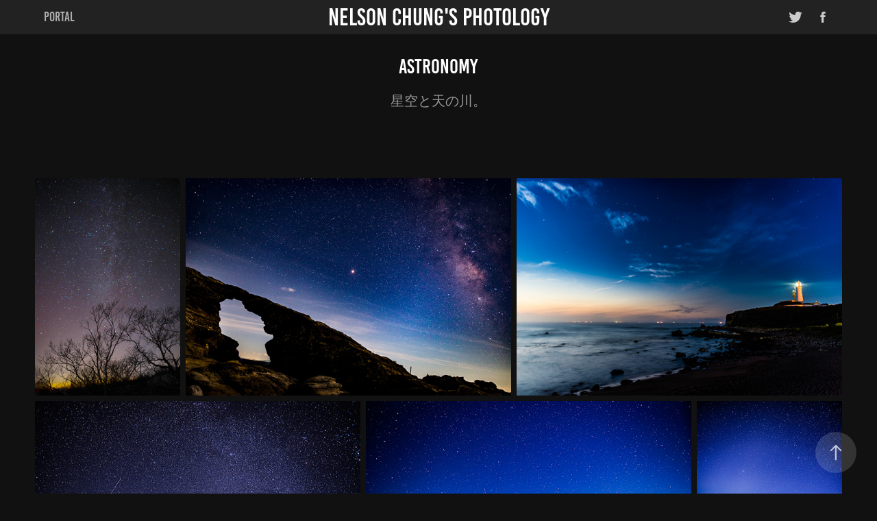

--- FILE ---
content_type: text/html; charset=utf-8
request_url: https://torikami.net/astronomy
body_size: 7440
content:
<!DOCTYPE HTML>
<html lang="en-US">
<head>
  <meta charset="UTF-8" />
  <meta name="viewport" content="width=device-width, initial-scale=1" />
      <meta name="keywords"  content="Landscape,Cosplay,Japan,コスプレ,富士山,夕焼け,星空,ダイヤモンド富士,トリカミ,torikami_hk" />
      <meta name="description"  content="星空と天の川。" />
      <meta name="twitter:card"  content="summary_large_image" />
      <meta name="twitter:site"  content="@AdobePortfolio" />
      <meta  property="og:title" content="Nelson Chung's Photology（トリカミ） - Astronomy" />
      <meta  property="og:description" content="星空と天の川。" />
      <meta  property="og:image" content="https://pro2-bar-s3-cdn-cf6.myportfolio.com/67e7323d-e62a-47ca-a4c0-363291352e52/aa8b0ff2-7911-4322-b557-c6b533f870f9_rwc_0x0x2048x906x2048.jpg?h=a0e2160790b63df791dcd9c65d146ff3" />
      <link rel="icon" href="[data-uri]"  />
      <link rel="stylesheet" href="/dist/css/main.css" type="text/css" />
      <link rel="stylesheet" href="https://pro2-bar-s3-cdn-cf6.myportfolio.com/67e7323d-e62a-47ca-a4c0-363291352e52/717829a48b5fad64747b7bf2f577ae731608562716.css?h=2e265f118c8df2ce00e9c142a6541af3" type="text/css" />
    <link rel="canonical" href="https://torikami.net/astronomy" />
      <title>Nelson Chung's Photology（トリカミ） - Astronomy</title>
    <script type="text/javascript" src="//use.typekit.net/ik/[base64].js?cb=35f77bfb8b50944859ea3d3804e7194e7a3173fb" async onload="
    try {
      window.Typekit.load();
    } catch (e) {
      console.warn('Typekit not loaded.');
    }
    "></script>
</head>
  <body class="transition-enabled">  <div class='page-background-video page-background-video-with-panel'>
  </div>
  <div class="js-responsive-nav">
    <div class="responsive-nav has-social">
      <div class="close-responsive-click-area js-close-responsive-nav">
        <div class="close-responsive-button"></div>
      </div>
          <nav class="nav-container" data-hover-hint="nav" data-hover-hint-placement="bottom-start">
                <div class="gallery-title"><a href="/portal" >Portal</a></div>
          </nav>
        <div class="social pf-nav-social" data-context="theme.nav" data-hover-hint="navSocialIcons" data-hover-hint-placement="bottom-start">
          <ul>
                  <li>
                    <a href="https://twitter.com/torikami_hk" target="_blank">
                      <svg xmlns="http://www.w3.org/2000/svg" xmlns:xlink="http://www.w3.org/1999/xlink" version="1.1" viewBox="0 0 30 24" xml:space="preserve" class="icon"><path d="M24.71 5.89C24 6.2 23.2 6.4 22.4 6.53c0.82-0.5 1.45-1.29 1.75-2.23c-0.77 0.46-1.62 0.8-2.53 1 C20.92 4.5 19.9 4 18.7 4c-2.2 0-3.99 1.81-3.99 4.04c0 0.3 0 0.6 0.1 0.92C11.54 8.8 8.6 7.2 6.6 4.7 C6.3 5.3 6.1 6 6.1 6.77c0 1.4 0.7 2.6 1.8 3.36c-0.65-0.02-1.27-0.2-1.81-0.51c0 0 0 0 0 0.1 c0 2 1.4 3.6 3.2 3.96c-0.34 0.09-0.69 0.14-1.05 0.14c-0.26 0-0.51-0.03-0.75-0.07c0.51 1.6 2 2.8 3.7 2.8 c-1.36 1.08-3.08 1.73-4.95 1.73c-0.32 0-0.64-0.02-0.95-0.06C7.05 19.3 9.1 20 11.4 20c7.33 0 11.34-6.15 11.34-11.49 c0-0.18 0-0.35-0.01-0.52C23.5 7.4 24.2 6.7 24.7 5.89z"/></svg>
                    </a>
                  </li>
                  <li>
                    <a href="https://www.facebook.com/NCPhotology/" target="_blank">
                      <svg xmlns="http://www.w3.org/2000/svg" xmlns:xlink="http://www.w3.org/1999/xlink" version="1.1" x="0px" y="0px" viewBox="0 0 30 24" xml:space="preserve" class="icon"><path d="M16.21 20h-3.26v-8h-1.63V9.24h1.63V7.59c0-2.25 0.92-3.59 3.53-3.59h2.17v2.76H17.3 c-1.02 0-1.08 0.39-1.08 1.11l0 1.38h2.46L18.38 12h-2.17V20z"/></svg>
                    </a>
                  </li>
          </ul>
        </div>
    </div>
  </div>
    <header class="site-header js-site-header " data-context="theme.nav" data-hover-hint="nav" data-hover-hint-placement="top-start">
        <nav class="nav-container" data-hover-hint="nav" data-hover-hint-placement="bottom-start">
                <div class="gallery-title"><a href="/portal" >Portal</a></div>
        </nav>
        <div class="logo-wrap" data-context="theme.logo.header" data-hover-hint="logo" data-hover-hint-placement="bottom-start">
          <div class="logo e2e-site-logo-text logo-text  ">
              <a href="" class="preserve-whitespace">Nelson Chung's Photology</a>

          </div>
        </div>
        <div class="social pf-nav-social" data-context="theme.nav" data-hover-hint="navSocialIcons" data-hover-hint-placement="bottom-start">
          <ul>
                  <li>
                    <a href="https://twitter.com/torikami_hk" target="_blank">
                      <svg xmlns="http://www.w3.org/2000/svg" xmlns:xlink="http://www.w3.org/1999/xlink" version="1.1" viewBox="0 0 30 24" xml:space="preserve" class="icon"><path d="M24.71 5.89C24 6.2 23.2 6.4 22.4 6.53c0.82-0.5 1.45-1.29 1.75-2.23c-0.77 0.46-1.62 0.8-2.53 1 C20.92 4.5 19.9 4 18.7 4c-2.2 0-3.99 1.81-3.99 4.04c0 0.3 0 0.6 0.1 0.92C11.54 8.8 8.6 7.2 6.6 4.7 C6.3 5.3 6.1 6 6.1 6.77c0 1.4 0.7 2.6 1.8 3.36c-0.65-0.02-1.27-0.2-1.81-0.51c0 0 0 0 0 0.1 c0 2 1.4 3.6 3.2 3.96c-0.34 0.09-0.69 0.14-1.05 0.14c-0.26 0-0.51-0.03-0.75-0.07c0.51 1.6 2 2.8 3.7 2.8 c-1.36 1.08-3.08 1.73-4.95 1.73c-0.32 0-0.64-0.02-0.95-0.06C7.05 19.3 9.1 20 11.4 20c7.33 0 11.34-6.15 11.34-11.49 c0-0.18 0-0.35-0.01-0.52C23.5 7.4 24.2 6.7 24.7 5.89z"/></svg>
                    </a>
                  </li>
                  <li>
                    <a href="https://www.facebook.com/NCPhotology/" target="_blank">
                      <svg xmlns="http://www.w3.org/2000/svg" xmlns:xlink="http://www.w3.org/1999/xlink" version="1.1" x="0px" y="0px" viewBox="0 0 30 24" xml:space="preserve" class="icon"><path d="M16.21 20h-3.26v-8h-1.63V9.24h1.63V7.59c0-2.25 0.92-3.59 3.53-3.59h2.17v2.76H17.3 c-1.02 0-1.08 0.39-1.08 1.11l0 1.38h2.46L18.38 12h-2.17V20z"/></svg>
                    </a>
                  </li>
          </ul>
        </div>
        <div class="hamburger-click-area js-hamburger">
          <div class="hamburger">
            <i></i>
            <i></i>
            <i></i>
          </div>
        </div>
    </header>
    <div class="header-placeholder"></div>
  <div class="site-wrap cfix js-site-wrap">
    <div class="site-container">
      <div class="site-content e2e-site-content">
        <main>
  <div class="page-container" data-context="page.page.container" data-hover-hint="pageContainer">
    <section class="page standard-modules">
        <header class="page-header content" data-context="pages" data-identity="id:p5e299b899f2f95e6b250e1f87a67689267ba659e0fb3e8902df47" data-hover-hint="pageHeader" data-hover-hint-id="p5e299b899f2f95e6b250e1f87a67689267ba659e0fb3e8902df47">
            <h1 class="title preserve-whitespace e2e-site-logo-text">Astronomy</h1>
            <p class="description">星空と天の川。</p>
        </header>
      <div class="page-content js-page-content" data-context="pages" data-identity="id:p5e299b899f2f95e6b250e1f87a67689267ba659e0fb3e8902df47">
        <div id="project-canvas" class="js-project-modules modules content">
          <div id="project-modules">
              
              
              
              
              
              
              
              <div class="project-module module media_collection project-module-media_collection" data-id="m5e299b89637a4a4d9bd89b8d8b1cd75ec59bd42f31c7835a0de4c" >
  <div class="grid--main js-grid-main" style="">
    <div class="grid__item-container js-grid-item-container" data-flex-grow="173.59756097561" style="width:173.59756097561px; flex-grow:173.59756097561; " data-width="1095" data-height="1640">
      <script type="text/html" class="js-lightbox-slide-content">
        <div class="grid__image-wrapper">
          <img src="https://pro2-bar-s3-cdn-cf2.myportfolio.com/67e7323d-e62a-47ca-a4c0-363291352e52/d52dc0b6-1924-4442-add2-a079ad45e83e_rw_1200.jpg?h=63680572f0e8f429c00f2196ed4d17eb" srcset="https://pro2-bar-s3-cdn-cf2.myportfolio.com/67e7323d-e62a-47ca-a4c0-363291352e52/d52dc0b6-1924-4442-add2-a079ad45e83e_rw_600.jpg?h=6fc579fb10857f82403c6af24749f823 600w,https://pro2-bar-s3-cdn-cf2.myportfolio.com/67e7323d-e62a-47ca-a4c0-363291352e52/d52dc0b6-1924-4442-add2-a079ad45e83e_rw_1200.jpg?h=63680572f0e8f429c00f2196ed4d17eb 1095w,"  sizes="(max-width: 1095px) 100vw, 1095px">
        <div>
      </script>
      <img
        class="grid__item-image js-grid__item-image grid__item-image-lazy js-lazy"
        src="[data-uri]"
        
        data-src="https://pro2-bar-s3-cdn-cf2.myportfolio.com/67e7323d-e62a-47ca-a4c0-363291352e52/d52dc0b6-1924-4442-add2-a079ad45e83e_rw_1200.jpg?h=63680572f0e8f429c00f2196ed4d17eb"
        data-srcset="https://pro2-bar-s3-cdn-cf2.myportfolio.com/67e7323d-e62a-47ca-a4c0-363291352e52/d52dc0b6-1924-4442-add2-a079ad45e83e_rw_600.jpg?h=6fc579fb10857f82403c6af24749f823 600w,https://pro2-bar-s3-cdn-cf2.myportfolio.com/67e7323d-e62a-47ca-a4c0-363291352e52/d52dc0b6-1924-4442-add2-a079ad45e83e_rw_1200.jpg?h=63680572f0e8f429c00f2196ed4d17eb 1095w,"
      >
      <span class="grid__item-filler" style="padding-bottom:149.77168949772%;"></span>
    </div>
    <div class="grid__item-container js-grid-item-container" data-flex-grow="389.524506218" style="width:389.524506218px; flex-grow:389.524506218; " data-width="1920" data-height="1281">
      <script type="text/html" class="js-lightbox-slide-content">
        <div class="grid__image-wrapper">
          <img src="https://pro2-bar-s3-cdn-cf1.myportfolio.com/67e7323d-e62a-47ca-a4c0-363291352e52/9a7c7783-6cf9-40f9-ae41-32ffa67b05e2_rw_1920.jpg?h=cfdaa1eb3d1fa02bb7a9cb3258ef69b7" srcset="https://pro2-bar-s3-cdn-cf1.myportfolio.com/67e7323d-e62a-47ca-a4c0-363291352e52/9a7c7783-6cf9-40f9-ae41-32ffa67b05e2_rw_600.jpg?h=ea14d19c0927861fa4240bfe28a6c174 600w,https://pro2-bar-s3-cdn-cf1.myportfolio.com/67e7323d-e62a-47ca-a4c0-363291352e52/9a7c7783-6cf9-40f9-ae41-32ffa67b05e2_rw_1200.jpg?h=f9358546316c1abc32dfd08222317179 1200w,https://pro2-bar-s3-cdn-cf1.myportfolio.com/67e7323d-e62a-47ca-a4c0-363291352e52/9a7c7783-6cf9-40f9-ae41-32ffa67b05e2_rw_1920.jpg?h=cfdaa1eb3d1fa02bb7a9cb3258ef69b7 1920w,"  sizes="(max-width: 1920px) 100vw, 1920px">
        <div>
      </script>
      <img
        class="grid__item-image js-grid__item-image grid__item-image-lazy js-lazy"
        src="[data-uri]"
        
        data-src="https://pro2-bar-s3-cdn-cf1.myportfolio.com/67e7323d-e62a-47ca-a4c0-363291352e52/9a7c7783-6cf9-40f9-ae41-32ffa67b05e2_rw_1920.jpg?h=cfdaa1eb3d1fa02bb7a9cb3258ef69b7"
        data-srcset="https://pro2-bar-s3-cdn-cf1.myportfolio.com/67e7323d-e62a-47ca-a4c0-363291352e52/9a7c7783-6cf9-40f9-ae41-32ffa67b05e2_rw_600.jpg?h=ea14d19c0927861fa4240bfe28a6c174 600w,https://pro2-bar-s3-cdn-cf1.myportfolio.com/67e7323d-e62a-47ca-a4c0-363291352e52/9a7c7783-6cf9-40f9-ae41-32ffa67b05e2_rw_1200.jpg?h=f9358546316c1abc32dfd08222317179 1200w,https://pro2-bar-s3-cdn-cf1.myportfolio.com/67e7323d-e62a-47ca-a4c0-363291352e52/9a7c7783-6cf9-40f9-ae41-32ffa67b05e2_rw_1920.jpg?h=cfdaa1eb3d1fa02bb7a9cb3258ef69b7 1920w,"
      >
      <span class="grid__item-filler" style="padding-bottom:66.748046875%;"></span>
    </div>
    <div class="grid__item-container js-grid-item-container" data-flex-grow="389.524506218" style="width:389.524506218px; flex-grow:389.524506218; " data-width="1920" data-height="1281">
      <script type="text/html" class="js-lightbox-slide-content">
        <div class="grid__image-wrapper">
          <img src="https://pro2-bar-s3-cdn-cf1.myportfolio.com/67e7323d-e62a-47ca-a4c0-363291352e52/c001f9bb-ab28-49f6-8d9d-c0b6f8fa9e42_rw_1920.jpg?h=47569fb8955e8cedb2a9f971f8b14f6b" srcset="https://pro2-bar-s3-cdn-cf1.myportfolio.com/67e7323d-e62a-47ca-a4c0-363291352e52/c001f9bb-ab28-49f6-8d9d-c0b6f8fa9e42_rw_600.jpg?h=b055b5203bf60b9975dea5739dbbe009 600w,https://pro2-bar-s3-cdn-cf1.myportfolio.com/67e7323d-e62a-47ca-a4c0-363291352e52/c001f9bb-ab28-49f6-8d9d-c0b6f8fa9e42_rw_1200.jpg?h=db19a158e3111926f6ea91fc4fbed157 1200w,https://pro2-bar-s3-cdn-cf1.myportfolio.com/67e7323d-e62a-47ca-a4c0-363291352e52/c001f9bb-ab28-49f6-8d9d-c0b6f8fa9e42_rw_1920.jpg?h=47569fb8955e8cedb2a9f971f8b14f6b 1920w,"  sizes="(max-width: 1920px) 100vw, 1920px">
        <div>
      </script>
      <img
        class="grid__item-image js-grid__item-image grid__item-image-lazy js-lazy"
        src="[data-uri]"
        
        data-src="https://pro2-bar-s3-cdn-cf1.myportfolio.com/67e7323d-e62a-47ca-a4c0-363291352e52/c001f9bb-ab28-49f6-8d9d-c0b6f8fa9e42_rw_1920.jpg?h=47569fb8955e8cedb2a9f971f8b14f6b"
        data-srcset="https://pro2-bar-s3-cdn-cf1.myportfolio.com/67e7323d-e62a-47ca-a4c0-363291352e52/c001f9bb-ab28-49f6-8d9d-c0b6f8fa9e42_rw_600.jpg?h=b055b5203bf60b9975dea5739dbbe009 600w,https://pro2-bar-s3-cdn-cf1.myportfolio.com/67e7323d-e62a-47ca-a4c0-363291352e52/c001f9bb-ab28-49f6-8d9d-c0b6f8fa9e42_rw_1200.jpg?h=db19a158e3111926f6ea91fc4fbed157 1200w,https://pro2-bar-s3-cdn-cf1.myportfolio.com/67e7323d-e62a-47ca-a4c0-363291352e52/c001f9bb-ab28-49f6-8d9d-c0b6f8fa9e42_rw_1920.jpg?h=47569fb8955e8cedb2a9f971f8b14f6b 1920w,"
      >
      <span class="grid__item-filler" style="padding-bottom:66.748046875%;"></span>
    </div>
    <div class="grid__item-container js-grid-item-container" data-flex-grow="389.524506218" style="width:389.524506218px; flex-grow:389.524506218; " data-width="1920" data-height="1281">
      <script type="text/html" class="js-lightbox-slide-content">
        <div class="grid__image-wrapper">
          <img src="https://pro2-bar-s3-cdn-cf6.myportfolio.com/67e7323d-e62a-47ca-a4c0-363291352e52/af7513b3-f185-4865-b678-4b293c182bcb_rw_1920.jpg?h=659f5b0dbd1b537d6942912f5dda8a18" srcset="https://pro2-bar-s3-cdn-cf6.myportfolio.com/67e7323d-e62a-47ca-a4c0-363291352e52/af7513b3-f185-4865-b678-4b293c182bcb_rw_600.jpg?h=7f990065bfea58bb2a4c7bff17865130 600w,https://pro2-bar-s3-cdn-cf6.myportfolio.com/67e7323d-e62a-47ca-a4c0-363291352e52/af7513b3-f185-4865-b678-4b293c182bcb_rw_1200.jpg?h=1231572b05a2883b6ec2d2d0b33c8645 1200w,https://pro2-bar-s3-cdn-cf6.myportfolio.com/67e7323d-e62a-47ca-a4c0-363291352e52/af7513b3-f185-4865-b678-4b293c182bcb_rw_1920.jpg?h=659f5b0dbd1b537d6942912f5dda8a18 1920w,"  sizes="(max-width: 1920px) 100vw, 1920px">
        <div>
      </script>
      <img
        class="grid__item-image js-grid__item-image grid__item-image-lazy js-lazy"
        src="[data-uri]"
        
        data-src="https://pro2-bar-s3-cdn-cf6.myportfolio.com/67e7323d-e62a-47ca-a4c0-363291352e52/af7513b3-f185-4865-b678-4b293c182bcb_rw_1920.jpg?h=659f5b0dbd1b537d6942912f5dda8a18"
        data-srcset="https://pro2-bar-s3-cdn-cf6.myportfolio.com/67e7323d-e62a-47ca-a4c0-363291352e52/af7513b3-f185-4865-b678-4b293c182bcb_rw_600.jpg?h=7f990065bfea58bb2a4c7bff17865130 600w,https://pro2-bar-s3-cdn-cf6.myportfolio.com/67e7323d-e62a-47ca-a4c0-363291352e52/af7513b3-f185-4865-b678-4b293c182bcb_rw_1200.jpg?h=1231572b05a2883b6ec2d2d0b33c8645 1200w,https://pro2-bar-s3-cdn-cf6.myportfolio.com/67e7323d-e62a-47ca-a4c0-363291352e52/af7513b3-f185-4865-b678-4b293c182bcb_rw_1920.jpg?h=659f5b0dbd1b537d6942912f5dda8a18 1920w,"
      >
      <span class="grid__item-filler" style="padding-bottom:66.748046875%;"></span>
    </div>
    <div class="grid__item-container js-grid-item-container" data-flex-grow="389.524506218" style="width:389.524506218px; flex-grow:389.524506218; " data-width="1920" data-height="1281">
      <script type="text/html" class="js-lightbox-slide-content">
        <div class="grid__image-wrapper">
          <img src="https://pro2-bar-s3-cdn-cf3.myportfolio.com/67e7323d-e62a-47ca-a4c0-363291352e52/4b1e4d9d-a6eb-4ab4-9a1b-fbb24d909ba8_rw_1920.jpg?h=3975dcdeecf1a82a8c304c1113b2f775" srcset="https://pro2-bar-s3-cdn-cf3.myportfolio.com/67e7323d-e62a-47ca-a4c0-363291352e52/4b1e4d9d-a6eb-4ab4-9a1b-fbb24d909ba8_rw_600.jpg?h=b5fe927845831dfa8b95ffe582306f8e 600w,https://pro2-bar-s3-cdn-cf3.myportfolio.com/67e7323d-e62a-47ca-a4c0-363291352e52/4b1e4d9d-a6eb-4ab4-9a1b-fbb24d909ba8_rw_1200.jpg?h=26ab40fb28ca8e13c922a69e57785065 1200w,https://pro2-bar-s3-cdn-cf3.myportfolio.com/67e7323d-e62a-47ca-a4c0-363291352e52/4b1e4d9d-a6eb-4ab4-9a1b-fbb24d909ba8_rw_1920.jpg?h=3975dcdeecf1a82a8c304c1113b2f775 1920w,"  sizes="(max-width: 1920px) 100vw, 1920px">
        <div>
      </script>
      <img
        class="grid__item-image js-grid__item-image grid__item-image-lazy js-lazy"
        src="[data-uri]"
        
        data-src="https://pro2-bar-s3-cdn-cf3.myportfolio.com/67e7323d-e62a-47ca-a4c0-363291352e52/4b1e4d9d-a6eb-4ab4-9a1b-fbb24d909ba8_rw_1920.jpg?h=3975dcdeecf1a82a8c304c1113b2f775"
        data-srcset="https://pro2-bar-s3-cdn-cf3.myportfolio.com/67e7323d-e62a-47ca-a4c0-363291352e52/4b1e4d9d-a6eb-4ab4-9a1b-fbb24d909ba8_rw_600.jpg?h=b5fe927845831dfa8b95ffe582306f8e 600w,https://pro2-bar-s3-cdn-cf3.myportfolio.com/67e7323d-e62a-47ca-a4c0-363291352e52/4b1e4d9d-a6eb-4ab4-9a1b-fbb24d909ba8_rw_1200.jpg?h=26ab40fb28ca8e13c922a69e57785065 1200w,https://pro2-bar-s3-cdn-cf3.myportfolio.com/67e7323d-e62a-47ca-a4c0-363291352e52/4b1e4d9d-a6eb-4ab4-9a1b-fbb24d909ba8_rw_1920.jpg?h=3975dcdeecf1a82a8c304c1113b2f775 1920w,"
      >
      <span class="grid__item-filler" style="padding-bottom:66.748046875%;"></span>
    </div>
    <div class="grid__item-container js-grid-item-container" data-flex-grow="173.544921875" style="width:173.544921875px; flex-grow:173.544921875; " data-width="1367" data-height="2048">
      <script type="text/html" class="js-lightbox-slide-content">
        <div class="grid__image-wrapper">
          <img src="https://pro2-bar-s3-cdn-cf1.myportfolio.com/67e7323d-e62a-47ca-a4c0-363291352e52/cec429b9-27f9-4f4c-af19-427bba43b2f3_rw_1920.jpg?h=da5dfe0a9737dff23d7d8fbc6f963e14" srcset="https://pro2-bar-s3-cdn-cf1.myportfolio.com/67e7323d-e62a-47ca-a4c0-363291352e52/cec429b9-27f9-4f4c-af19-427bba43b2f3_rw_600.jpg?h=bd6bdd759b36c3ef543fbecc9b67171b 600w,https://pro2-bar-s3-cdn-cf1.myportfolio.com/67e7323d-e62a-47ca-a4c0-363291352e52/cec429b9-27f9-4f4c-af19-427bba43b2f3_rw_1200.jpg?h=e674f47aa4ac031ad58269a72c5037f6 1200w,https://pro2-bar-s3-cdn-cf1.myportfolio.com/67e7323d-e62a-47ca-a4c0-363291352e52/cec429b9-27f9-4f4c-af19-427bba43b2f3_rw_1920.jpg?h=da5dfe0a9737dff23d7d8fbc6f963e14 1367w,"  sizes="(max-width: 1367px) 100vw, 1367px">
        <div>
      </script>
      <img
        class="grid__item-image js-grid__item-image grid__item-image-lazy js-lazy"
        src="[data-uri]"
        
        data-src="https://pro2-bar-s3-cdn-cf1.myportfolio.com/67e7323d-e62a-47ca-a4c0-363291352e52/cec429b9-27f9-4f4c-af19-427bba43b2f3_rw_1920.jpg?h=da5dfe0a9737dff23d7d8fbc6f963e14"
        data-srcset="https://pro2-bar-s3-cdn-cf1.myportfolio.com/67e7323d-e62a-47ca-a4c0-363291352e52/cec429b9-27f9-4f4c-af19-427bba43b2f3_rw_600.jpg?h=bd6bdd759b36c3ef543fbecc9b67171b 600w,https://pro2-bar-s3-cdn-cf1.myportfolio.com/67e7323d-e62a-47ca-a4c0-363291352e52/cec429b9-27f9-4f4c-af19-427bba43b2f3_rw_1200.jpg?h=e674f47aa4ac031ad58269a72c5037f6 1200w,https://pro2-bar-s3-cdn-cf1.myportfolio.com/67e7323d-e62a-47ca-a4c0-363291352e52/cec429b9-27f9-4f4c-af19-427bba43b2f3_rw_1920.jpg?h=da5dfe0a9737dff23d7d8fbc6f963e14 1367w,"
      >
      <span class="grid__item-filler" style="padding-bottom:149.81711777615%;"></span>
    </div>
    <div class="js-grid-spacer"></div>
  </div>
</div>

              
              
          </div>
        </div>
      </div>
    </section>
          <section class="other-projects" data-context="page.page.other_pages" data-hover-hint="otherPages">
            <div class="title-wrapper">
              <div class="title-container">
                  <h3 class="other-projects-title preserve-whitespace">You may also like</h3>
              </div>
            </div>
            <div class="project-covers">
                  <a class="project-cover js-project-cover-touch hold-space" href="/snows" data-context="pages" data-identity="id:p5e299b11d7c37f0081e904ed9b3fddaaf24dd027e4460081fc73a">
                    <div class="cover-content-container">
                      <div class="cover-image-wrap">
                        <div class="cover-image">
                            <div class="cover cover-normal">

            <img
              class="cover__img js-lazy"
              src="https://pro2-bar-s3-cdn-cf4.myportfolio.com/67e7323d-e62a-47ca-a4c0-363291352e52/5a524dc1-8865-4cd7-97b0-e8564c8d51cd_rwc_0x0x1920x1082x32.jpg?h=95f5b37b77587db57ce99f77bb401f7e"
              data-src="https://pro2-bar-s3-cdn-cf4.myportfolio.com/67e7323d-e62a-47ca-a4c0-363291352e52/5a524dc1-8865-4cd7-97b0-e8564c8d51cd_rwc_0x0x1920x1082x1920.jpg?h=1f4e50c278d87c9d89ca9dae5331cdce"
              data-srcset="https://pro2-bar-s3-cdn-cf4.myportfolio.com/67e7323d-e62a-47ca-a4c0-363291352e52/5a524dc1-8865-4cd7-97b0-e8564c8d51cd_rwc_0x0x1920x1082x640.jpg?h=b279e06ec9091404bfb2f66253f89167 640w, https://pro2-bar-s3-cdn-cf4.myportfolio.com/67e7323d-e62a-47ca-a4c0-363291352e52/5a524dc1-8865-4cd7-97b0-e8564c8d51cd_rwc_0x0x1920x1082x1280.jpg?h=d5404352e04ab24b7129411713eef608 1280w, https://pro2-bar-s3-cdn-cf4.myportfolio.com/67e7323d-e62a-47ca-a4c0-363291352e52/5a524dc1-8865-4cd7-97b0-e8564c8d51cd_rwc_0x0x1920x1082x1366.jpg?h=cd255794521689e68b3d05b7d7c72cdf 1366w, https://pro2-bar-s3-cdn-cf4.myportfolio.com/67e7323d-e62a-47ca-a4c0-363291352e52/5a524dc1-8865-4cd7-97b0-e8564c8d51cd_rwc_0x0x1920x1082x1920.jpg?h=1f4e50c278d87c9d89ca9dae5331cdce 1920w, https://pro2-bar-s3-cdn-cf4.myportfolio.com/67e7323d-e62a-47ca-a4c0-363291352e52/5a524dc1-8865-4cd7-97b0-e8564c8d51cd_rwc_0x0x1920x1082x1920.jpg?h=1f4e50c278d87c9d89ca9dae5331cdce 2560w, https://pro2-bar-s3-cdn-cf4.myportfolio.com/67e7323d-e62a-47ca-a4c0-363291352e52/5a524dc1-8865-4cd7-97b0-e8564c8d51cd_rwc_0x0x1920x1082x1920.jpg?h=1f4e50c278d87c9d89ca9dae5331cdce 5120w"
              data-sizes="(max-width: 540px) 100vw, (max-width: 768px) 50vw, calc(1400px / 2)"
            >
                                      </div>
                        </div>
                      </div>
                      <div class="details-wrap">
                        <div class="details">
                          <div class="details-inner">
                              <div class="title preserve-whitespace">Snows</div>
                              <div class="date">2020</div>
                          </div>
                        </div>
                      </div>
                    </div>
                  </a>
                  <a class="project-cover js-project-cover-touch hold-space" href="/lovelive-sunshine-1" data-context="pages" data-identity="id:p5e299b2123008a7190dc978868297f2a59976fe32e3eb8e6aa377">
                    <div class="cover-content-container">
                      <div class="cover-image-wrap">
                        <div class="cover-image">
                            <div class="cover cover-normal">

            <img
              class="cover__img js-lazy"
              src="https://pro2-bar-s3-cdn-cf5.myportfolio.com/67e7323d-e62a-47ca-a4c0-363291352e52/6ef63aa3-2947-4d3f-a27b-694eddb29e24_carw_16x9x32.jpg?h=5c5c226997f97d95db192e6dc585d38a"
              data-src="https://pro2-bar-s3-cdn-cf5.myportfolio.com/67e7323d-e62a-47ca-a4c0-363291352e52/6ef63aa3-2947-4d3f-a27b-694eddb29e24_car_16x9.jpg?h=93cadb31c6dc9a13459f4e79846aac6d"
              data-srcset="https://pro2-bar-s3-cdn-cf5.myportfolio.com/67e7323d-e62a-47ca-a4c0-363291352e52/6ef63aa3-2947-4d3f-a27b-694eddb29e24_carw_16x9x640.jpg?h=a8a1615375d3c20cb26ba56252543801 640w, https://pro2-bar-s3-cdn-cf5.myportfolio.com/67e7323d-e62a-47ca-a4c0-363291352e52/6ef63aa3-2947-4d3f-a27b-694eddb29e24_carw_16x9x1280.jpg?h=d85ed6e8a43d9f80a5656dda2c6afffa 1280w, https://pro2-bar-s3-cdn-cf5.myportfolio.com/67e7323d-e62a-47ca-a4c0-363291352e52/6ef63aa3-2947-4d3f-a27b-694eddb29e24_carw_16x9x1366.jpg?h=de750d98f83e8320d45e7979ffe0cf2f 1366w, https://pro2-bar-s3-cdn-cf5.myportfolio.com/67e7323d-e62a-47ca-a4c0-363291352e52/6ef63aa3-2947-4d3f-a27b-694eddb29e24_carw_16x9x1920.jpg?h=af2c3cadc45735a54eeeffb8b147c1cd 1920w, https://pro2-bar-s3-cdn-cf5.myportfolio.com/67e7323d-e62a-47ca-a4c0-363291352e52/6ef63aa3-2947-4d3f-a27b-694eddb29e24_carw_16x9x2560.jpg?h=47d70c78ca2a4da72b2234d57f922831 2560w, https://pro2-bar-s3-cdn-cf5.myportfolio.com/67e7323d-e62a-47ca-a4c0-363291352e52/6ef63aa3-2947-4d3f-a27b-694eddb29e24_carw_16x9x5120.jpg?h=9728b46437c687b15d10710f6beca020 5120w"
              data-sizes="(max-width: 540px) 100vw, (max-width: 768px) 50vw, calc(1400px / 2)"
            >
                                      </div>
                        </div>
                      </div>
                      <div class="details-wrap">
                        <div class="details">
                          <div class="details-inner">
                              <div class="title preserve-whitespace">LoveLive! Sunshine!</div>
                              <div class="date">2020</div>
                          </div>
                        </div>
                      </div>
                    </div>
                  </a>
                  <a class="project-cover js-project-cover-touch hold-space" href="/sakura-1" data-context="pages" data-identity="id:p5e453f5d92642e4f2073879378140365c2d2e503159cf5047bbdf">
                    <div class="cover-content-container">
                      <div class="cover-image-wrap">
                        <div class="cover-image">
                            <div class="cover cover-normal">

            <img
              class="cover__img js-lazy"
              src="https://pro2-bar-s3-cdn-cf3.myportfolio.com/67e7323d-e62a-47ca-a4c0-363291352e52/e1bf612f-4b91-4fed-abbe-ff956a9b0b1f_carw_16x9x32.jpg?h=7a6c48454842fd7014367bb264271a25"
              data-src="https://pro2-bar-s3-cdn-cf3.myportfolio.com/67e7323d-e62a-47ca-a4c0-363291352e52/e1bf612f-4b91-4fed-abbe-ff956a9b0b1f_car_16x9.jpg?h=3dab35561c9dfdafc117c8d4a6330715"
              data-srcset="https://pro2-bar-s3-cdn-cf3.myportfolio.com/67e7323d-e62a-47ca-a4c0-363291352e52/e1bf612f-4b91-4fed-abbe-ff956a9b0b1f_carw_16x9x640.jpg?h=8be7e3fa736665ceb3e86a396d5b508f 640w, https://pro2-bar-s3-cdn-cf3.myportfolio.com/67e7323d-e62a-47ca-a4c0-363291352e52/e1bf612f-4b91-4fed-abbe-ff956a9b0b1f_carw_16x9x1280.jpg?h=5171bd30cd704bafcb7e1630ecf2e702 1280w, https://pro2-bar-s3-cdn-cf3.myportfolio.com/67e7323d-e62a-47ca-a4c0-363291352e52/e1bf612f-4b91-4fed-abbe-ff956a9b0b1f_carw_16x9x1366.jpg?h=649bec1822015b33429a262ff18b7984 1366w, https://pro2-bar-s3-cdn-cf3.myportfolio.com/67e7323d-e62a-47ca-a4c0-363291352e52/e1bf612f-4b91-4fed-abbe-ff956a9b0b1f_carw_16x9x1920.jpg?h=8bc00812c50aff94faa663f56c53ea89 1920w, https://pro2-bar-s3-cdn-cf3.myportfolio.com/67e7323d-e62a-47ca-a4c0-363291352e52/e1bf612f-4b91-4fed-abbe-ff956a9b0b1f_carw_16x9x2560.jpg?h=b0e368f790e0d227a7c051c3ef5bda1c 2560w, https://pro2-bar-s3-cdn-cf3.myportfolio.com/67e7323d-e62a-47ca-a4c0-363291352e52/e1bf612f-4b91-4fed-abbe-ff956a9b0b1f_carw_16x9x5120.jpg?h=a53ea387b4b5fd61dc6c13690dabc009 5120w"
              data-sizes="(max-width: 540px) 100vw, (max-width: 768px) 50vw, calc(1400px / 2)"
            >
                                      </div>
                        </div>
                      </div>
                      <div class="details-wrap">
                        <div class="details">
                          <div class="details-inner">
                              <div class="title preserve-whitespace">Sakura</div>
                              <div class="date">2020</div>
                          </div>
                        </div>
                      </div>
                    </div>
                  </a>
                  <a class="project-cover js-project-cover-touch hold-space" href="/15fe0b7c27f466" data-context="pages" data-identity="id:p5fe0b7c27f1d3f4e3b573ec2c1a8a0bdd1f36fc6da4dd7f424fcd">
                    <div class="cover-content-container">
                      <div class="cover-image-wrap">
                        <div class="cover-image">
                            <div class="cover cover-normal">

            <img
              class="cover__img js-lazy"
              src="https://pro2-bar-s3-cdn-cf.myportfolio.com/67e7323d-e62a-47ca-a4c0-363291352e52/b8502a97-85aa-4471-9836-3dcef348b55e_carw_16x9x32.jpg?h=da97f7c1623029b2fbdfc975ef6766f8"
              data-src="https://pro2-bar-s3-cdn-cf.myportfolio.com/67e7323d-e62a-47ca-a4c0-363291352e52/b8502a97-85aa-4471-9836-3dcef348b55e_car_16x9.jpg?h=a4f37f16c77dd628ef49ffb72d979d44"
              data-srcset="https://pro2-bar-s3-cdn-cf.myportfolio.com/67e7323d-e62a-47ca-a4c0-363291352e52/b8502a97-85aa-4471-9836-3dcef348b55e_carw_16x9x640.jpg?h=689ffc0b0d45a0c391faad2e3b10e0c4 640w, https://pro2-bar-s3-cdn-cf.myportfolio.com/67e7323d-e62a-47ca-a4c0-363291352e52/b8502a97-85aa-4471-9836-3dcef348b55e_carw_16x9x1280.jpg?h=77b234d257ae0a2b1c406a13b7197c43 1280w, https://pro2-bar-s3-cdn-cf.myportfolio.com/67e7323d-e62a-47ca-a4c0-363291352e52/b8502a97-85aa-4471-9836-3dcef348b55e_carw_16x9x1366.jpg?h=726a13331a5152904c74164488c1077e 1366w, https://pro2-bar-s3-cdn-cf.myportfolio.com/67e7323d-e62a-47ca-a4c0-363291352e52/b8502a97-85aa-4471-9836-3dcef348b55e_carw_16x9x1920.jpg?h=abd44c8a3cf3eeac49976b5d26e85f34 1920w, https://pro2-bar-s3-cdn-cf.myportfolio.com/67e7323d-e62a-47ca-a4c0-363291352e52/b8502a97-85aa-4471-9836-3dcef348b55e_carw_16x9x2560.jpg?h=09ad56ad2a1ed17de9467c4a1213f221 2560w, https://pro2-bar-s3-cdn-cf.myportfolio.com/67e7323d-e62a-47ca-a4c0-363291352e52/b8502a97-85aa-4471-9836-3dcef348b55e_carw_16x9x5120.jpg?h=9e695f91b7308b6073bfe1f3f4634eea 5120w"
              data-sizes="(max-width: 540px) 100vw, (max-width: 768px) 50vw, calc(1400px / 2)"
            >
                                      </div>
                        </div>
                      </div>
                      <div class="details-wrap">
                        <div class="details">
                          <div class="details-inner">
                              <div class="title preserve-whitespace">エロマンガ先生</div>
                              <div class="date">2020</div>
                          </div>
                        </div>
                      </div>
                    </div>
                  </a>
                  <a class="project-cover js-project-cover-touch hold-space" href="/diamond-fuji" data-context="pages" data-identity="id:p5e4540eb75a0ffb0c2ff460c3caee5cc4a3247cd43c0272da4e71">
                    <div class="cover-content-container">
                      <div class="cover-image-wrap">
                        <div class="cover-image">
                            <div class="cover cover-normal">

            <img
              class="cover__img js-lazy"
              src="https://pro2-bar-s3-cdn-cf1.myportfolio.com/67e7323d-e62a-47ca-a4c0-363291352e52/9b40b2ec-0367-4903-96fe-93d61ade52d8_carw_16x9x32.jpg?h=5c3ce8e9684d3b09800329b33ba8d338"
              data-src="https://pro2-bar-s3-cdn-cf1.myportfolio.com/67e7323d-e62a-47ca-a4c0-363291352e52/9b40b2ec-0367-4903-96fe-93d61ade52d8_car_16x9.jpg?h=ea48c6d3d192cb4fbd99668f348b83a1"
              data-srcset="https://pro2-bar-s3-cdn-cf1.myportfolio.com/67e7323d-e62a-47ca-a4c0-363291352e52/9b40b2ec-0367-4903-96fe-93d61ade52d8_carw_16x9x640.jpg?h=1bf7bcc2dae37b12b56fbec49fb6059d 640w, https://pro2-bar-s3-cdn-cf1.myportfolio.com/67e7323d-e62a-47ca-a4c0-363291352e52/9b40b2ec-0367-4903-96fe-93d61ade52d8_carw_16x9x1280.jpg?h=468a0c63b890c7b328a72297ee7eea83 1280w, https://pro2-bar-s3-cdn-cf1.myportfolio.com/67e7323d-e62a-47ca-a4c0-363291352e52/9b40b2ec-0367-4903-96fe-93d61ade52d8_carw_16x9x1366.jpg?h=b30f69c0268e556ce5737b1fde36c4ad 1366w, https://pro2-bar-s3-cdn-cf1.myportfolio.com/67e7323d-e62a-47ca-a4c0-363291352e52/9b40b2ec-0367-4903-96fe-93d61ade52d8_carw_16x9x1920.jpg?h=19390b9e1e3c2b5b89505b558ddd1094 1920w, https://pro2-bar-s3-cdn-cf1.myportfolio.com/67e7323d-e62a-47ca-a4c0-363291352e52/9b40b2ec-0367-4903-96fe-93d61ade52d8_carw_16x9x2560.jpg?h=f256ff40c74acd78b88f3b45ebaf66d3 2560w, https://pro2-bar-s3-cdn-cf1.myportfolio.com/67e7323d-e62a-47ca-a4c0-363291352e52/9b40b2ec-0367-4903-96fe-93d61ade52d8_carw_16x9x5120.jpg?h=9ba376f35e067ed5f09e089fa2593640 5120w"
              data-sizes="(max-width: 540px) 100vw, (max-width: 768px) 50vw, calc(1400px / 2)"
            >
                                      </div>
                        </div>
                      </div>
                      <div class="details-wrap">
                        <div class="details">
                          <div class="details-inner">
                              <div class="title preserve-whitespace">Diamond Fuji</div>
                              <div class="date">2020</div>
                          </div>
                        </div>
                      </div>
                    </div>
                  </a>
                  <a class="project-cover js-project-cover-touch hold-space" href="/wild" data-context="pages" data-identity="id:p5e299b1997ba95ed56e45a4a0bc2192b3ba847e0040501a916cae">
                    <div class="cover-content-container">
                      <div class="cover-image-wrap">
                        <div class="cover-image">
                            <div class="cover cover-normal">

            <img
              class="cover__img js-lazy"
              src="https://pro2-bar-s3-cdn-cf1.myportfolio.com/67e7323d-e62a-47ca-a4c0-363291352e52/ce36c54d-dcd8-437c-988e-f17dd7205d36_carw_16x9x32.jpg?h=67374f6491ef1f325299e4ab7771396b"
              data-src="https://pro2-bar-s3-cdn-cf1.myportfolio.com/67e7323d-e62a-47ca-a4c0-363291352e52/ce36c54d-dcd8-437c-988e-f17dd7205d36_car_16x9.jpg?h=e0fd2d61380218636ce489eab98fdd86"
              data-srcset="https://pro2-bar-s3-cdn-cf1.myportfolio.com/67e7323d-e62a-47ca-a4c0-363291352e52/ce36c54d-dcd8-437c-988e-f17dd7205d36_carw_16x9x640.jpg?h=6a834534a230ef9e6e61efdc94c4fdb6 640w, https://pro2-bar-s3-cdn-cf1.myportfolio.com/67e7323d-e62a-47ca-a4c0-363291352e52/ce36c54d-dcd8-437c-988e-f17dd7205d36_carw_16x9x1280.jpg?h=0f2ed3ab3c0c43b389c8947d1bd384b9 1280w, https://pro2-bar-s3-cdn-cf1.myportfolio.com/67e7323d-e62a-47ca-a4c0-363291352e52/ce36c54d-dcd8-437c-988e-f17dd7205d36_carw_16x9x1366.jpg?h=22b45f2c0bf070ce009c9fac429e8873 1366w, https://pro2-bar-s3-cdn-cf1.myportfolio.com/67e7323d-e62a-47ca-a4c0-363291352e52/ce36c54d-dcd8-437c-988e-f17dd7205d36_carw_16x9x1920.jpg?h=f4d7dac86f3676720453b7019e5934b2 1920w, https://pro2-bar-s3-cdn-cf1.myportfolio.com/67e7323d-e62a-47ca-a4c0-363291352e52/ce36c54d-dcd8-437c-988e-f17dd7205d36_carw_16x9x2560.jpg?h=4389d13a6431a47021302a75ce874901 2560w, https://pro2-bar-s3-cdn-cf1.myportfolio.com/67e7323d-e62a-47ca-a4c0-363291352e52/ce36c54d-dcd8-437c-988e-f17dd7205d36_carw_16x9x5120.jpg?h=4cfa78a90c398a8e115632dd88926bce 5120w"
              data-sizes="(max-width: 540px) 100vw, (max-width: 768px) 50vw, calc(1400px / 2)"
            >
                                      </div>
                        </div>
                      </div>
                      <div class="details-wrap">
                        <div class="details">
                          <div class="details-inner">
                              <div class="title preserve-whitespace">Wild</div>
                              <div class="date">2020</div>
                          </div>
                        </div>
                      </div>
                    </div>
                  </a>
                  <a class="project-cover js-project-cover-touch hold-space" href="/location" data-context="pages" data-identity="id:p5e299b0b3316958216c30b139015160eb83f79eb346aaaf4dc376">
                    <div class="cover-content-container">
                      <div class="cover-image-wrap">
                        <div class="cover-image">
                            <div class="cover cover-normal">

            <img
              class="cover__img js-lazy"
              src="https://pro2-bar-s3-cdn-cf1.myportfolio.com/67e7323d-e62a-47ca-a4c0-363291352e52/989c3429-a8fd-4057-a0f9-484f1c522317_carw_16x9x32.jpg?h=b94ea0f1acaec14d443493a901809675"
              data-src="https://pro2-bar-s3-cdn-cf1.myportfolio.com/67e7323d-e62a-47ca-a4c0-363291352e52/989c3429-a8fd-4057-a0f9-484f1c522317_car_16x9.jpg?h=b2c85f0022a2be3c497763b0d13432ae"
              data-srcset="https://pro2-bar-s3-cdn-cf1.myportfolio.com/67e7323d-e62a-47ca-a4c0-363291352e52/989c3429-a8fd-4057-a0f9-484f1c522317_carw_16x9x640.jpg?h=26258b78168d2a298a6a298971e611e6 640w, https://pro2-bar-s3-cdn-cf1.myportfolio.com/67e7323d-e62a-47ca-a4c0-363291352e52/989c3429-a8fd-4057-a0f9-484f1c522317_carw_16x9x1280.jpg?h=6e9ebf83def373d40961968359c9ad88 1280w, https://pro2-bar-s3-cdn-cf1.myportfolio.com/67e7323d-e62a-47ca-a4c0-363291352e52/989c3429-a8fd-4057-a0f9-484f1c522317_carw_16x9x1366.jpg?h=f9d09f225a8ba09e9dfc2fc57566df64 1366w, https://pro2-bar-s3-cdn-cf1.myportfolio.com/67e7323d-e62a-47ca-a4c0-363291352e52/989c3429-a8fd-4057-a0f9-484f1c522317_carw_16x9x1920.jpg?h=9eb2aa360dc80c2ae621786b24168d52 1920w, https://pro2-bar-s3-cdn-cf1.myportfolio.com/67e7323d-e62a-47ca-a4c0-363291352e52/989c3429-a8fd-4057-a0f9-484f1c522317_carw_16x9x2560.jpg?h=c740e1bc5accb9ab5accbd50cec8f284 2560w, https://pro2-bar-s3-cdn-cf1.myportfolio.com/67e7323d-e62a-47ca-a4c0-363291352e52/989c3429-a8fd-4057-a0f9-484f1c522317_carw_16x9x5120.jpg?h=c894fe76ecf7991d413711020cbd1b69 5120w"
              data-sizes="(max-width: 540px) 100vw, (max-width: 768px) 50vw, calc(1400px / 2)"
            >
                                      </div>
                        </div>
                      </div>
                      <div class="details-wrap">
                        <div class="details">
                          <div class="details-inner">
                              <div class="title preserve-whitespace">Location</div>
                              <div class="date">2020</div>
                          </div>
                        </div>
                      </div>
                    </div>
                  </a>
                  <a class="project-cover js-project-cover-touch hold-space" href="/sunset" data-context="pages" data-identity="id:p5e299b13edcbb1ba914dfb023358dcf441e7965309cb2a8455356">
                    <div class="cover-content-container">
                      <div class="cover-image-wrap">
                        <div class="cover-image">
                            <div class="cover cover-normal">

            <img
              class="cover__img js-lazy"
              src="https://pro2-bar-s3-cdn-cf2.myportfolio.com/67e7323d-e62a-47ca-a4c0-363291352e52/335cd4e9-7407-4e5d-a863-13cff3b3e682_rwc_0x61x1920x1082x32.jpg?h=ae53858bff6399145df3f7ea77b0f006"
              data-src="https://pro2-bar-s3-cdn-cf2.myportfolio.com/67e7323d-e62a-47ca-a4c0-363291352e52/335cd4e9-7407-4e5d-a863-13cff3b3e682_rwc_0x61x1920x1082x1920.jpg?h=c5ded9241ccaedf243a62c791d23e696"
              data-srcset="https://pro2-bar-s3-cdn-cf2.myportfolio.com/67e7323d-e62a-47ca-a4c0-363291352e52/335cd4e9-7407-4e5d-a863-13cff3b3e682_rwc_0x61x1920x1082x640.jpg?h=6581170451c904b050bb14459212dfc4 640w, https://pro2-bar-s3-cdn-cf2.myportfolio.com/67e7323d-e62a-47ca-a4c0-363291352e52/335cd4e9-7407-4e5d-a863-13cff3b3e682_rwc_0x61x1920x1082x1280.jpg?h=b1c3bba8f0f8fbeb0906d67d6f03b6a2 1280w, https://pro2-bar-s3-cdn-cf2.myportfolio.com/67e7323d-e62a-47ca-a4c0-363291352e52/335cd4e9-7407-4e5d-a863-13cff3b3e682_rwc_0x61x1920x1082x1366.jpg?h=e60d32739e8c80396d37cdc9103035ee 1366w, https://pro2-bar-s3-cdn-cf2.myportfolio.com/67e7323d-e62a-47ca-a4c0-363291352e52/335cd4e9-7407-4e5d-a863-13cff3b3e682_rwc_0x61x1920x1082x1920.jpg?h=c5ded9241ccaedf243a62c791d23e696 1920w, https://pro2-bar-s3-cdn-cf2.myportfolio.com/67e7323d-e62a-47ca-a4c0-363291352e52/335cd4e9-7407-4e5d-a863-13cff3b3e682_rwc_0x61x1920x1082x1920.jpg?h=c5ded9241ccaedf243a62c791d23e696 2560w, https://pro2-bar-s3-cdn-cf2.myportfolio.com/67e7323d-e62a-47ca-a4c0-363291352e52/335cd4e9-7407-4e5d-a863-13cff3b3e682_rwc_0x61x1920x1082x1920.jpg?h=c5ded9241ccaedf243a62c791d23e696 5120w"
              data-sizes="(max-width: 540px) 100vw, (max-width: 768px) 50vw, calc(1400px / 2)"
            >
                                      </div>
                        </div>
                      </div>
                      <div class="details-wrap">
                        <div class="details">
                          <div class="details-inner">
                              <div class="title preserve-whitespace">SunSet</div>
                              <div class="date">2020</div>
                          </div>
                        </div>
                      </div>
                    </div>
                  </a>
            </div>
          </section>
        <section class="back-to-top" data-hover-hint="backToTop">
          <a href="#"><span class="arrow">&uarr;</span><span class="preserve-whitespace">Back to Top</span></a>
        </section>
        <a class="back-to-top-fixed js-back-to-top back-to-top-fixed-with-panel" data-hover-hint="backToTop" data-hover-hint-placement="top-start" href="#">
          <svg version="1.1" id="Layer_1" xmlns="http://www.w3.org/2000/svg" xmlns:xlink="http://www.w3.org/1999/xlink" x="0px" y="0px"
           viewBox="0 0 26 26" style="enable-background:new 0 0 26 26;" xml:space="preserve" class="icon icon-back-to-top">
          <g>
            <path d="M13.8,1.3L21.6,9c0.1,0.1,0.1,0.3,0.2,0.4c0.1,0.1,0.1,0.3,0.1,0.4s0,0.3-0.1,0.4c-0.1,0.1-0.1,0.3-0.3,0.4
              c-0.1,0.1-0.2,0.2-0.4,0.3c-0.2,0.1-0.3,0.1-0.4,0.1c-0.1,0-0.3,0-0.4-0.1c-0.2-0.1-0.3-0.2-0.4-0.3L14.2,5l0,19.1
              c0,0.2-0.1,0.3-0.1,0.5c0,0.1-0.1,0.3-0.3,0.4c-0.1,0.1-0.2,0.2-0.4,0.3c-0.1,0.1-0.3,0.1-0.5,0.1c-0.1,0-0.3,0-0.4-0.1
              c-0.1-0.1-0.3-0.1-0.4-0.3c-0.1-0.1-0.2-0.2-0.3-0.4c-0.1-0.1-0.1-0.3-0.1-0.5l0-19.1l-5.7,5.7C6,10.8,5.8,10.9,5.7,11
              c-0.1,0.1-0.3,0.1-0.4,0.1c-0.2,0-0.3,0-0.4-0.1c-0.1-0.1-0.3-0.2-0.4-0.3c-0.1-0.1-0.1-0.2-0.2-0.4C4.1,10.2,4,10.1,4.1,9.9
              c0-0.1,0-0.3,0.1-0.4c0-0.1,0.1-0.3,0.3-0.4l7.7-7.8c0.1,0,0.2-0.1,0.2-0.1c0,0,0.1-0.1,0.2-0.1c0.1,0,0.2,0,0.2-0.1
              c0.1,0,0.1,0,0.2,0c0,0,0.1,0,0.2,0c0.1,0,0.2,0,0.2,0.1c0.1,0,0.1,0.1,0.2,0.1C13.7,1.2,13.8,1.2,13.8,1.3z"/>
          </g>
          </svg>
        </a>
  </div>
        </main>
      </div>
    </div>
  </div>
</body>
<script type="text/javascript">
  // fix for Safari's back/forward cache
  window.onpageshow = function(e) {
    if (e.persisted) { window.location.reload(); }
  };
</script>
  <script type="text/javascript">var __config__ = {"page_id":"p5e299b899f2f95e6b250e1f87a67689267ba659e0fb3e8902df47","theme":{"name":"marta\/ludwig"},"pageTransition":true,"linkTransition":true,"disableDownload":true,"localizedValidationMessages":{"required":"This field is required","Email":"This field must be a valid email address"},"lightbox":{"enabled":true,"color":{"opacity":0.94,"hex":"#fff"}},"cookie_banner":{"enabled":false},"googleAnalytics":{"trackingCode":"UA-156814892-1","anonymization":false}};</script>
  <script type="text/javascript" src="/site/translations?cb=35f77bfb8b50944859ea3d3804e7194e7a3173fb"></script>
  <script type="text/javascript" src="/dist/js/main.js?cb=35f77bfb8b50944859ea3d3804e7194e7a3173fb"></script>
</html>
